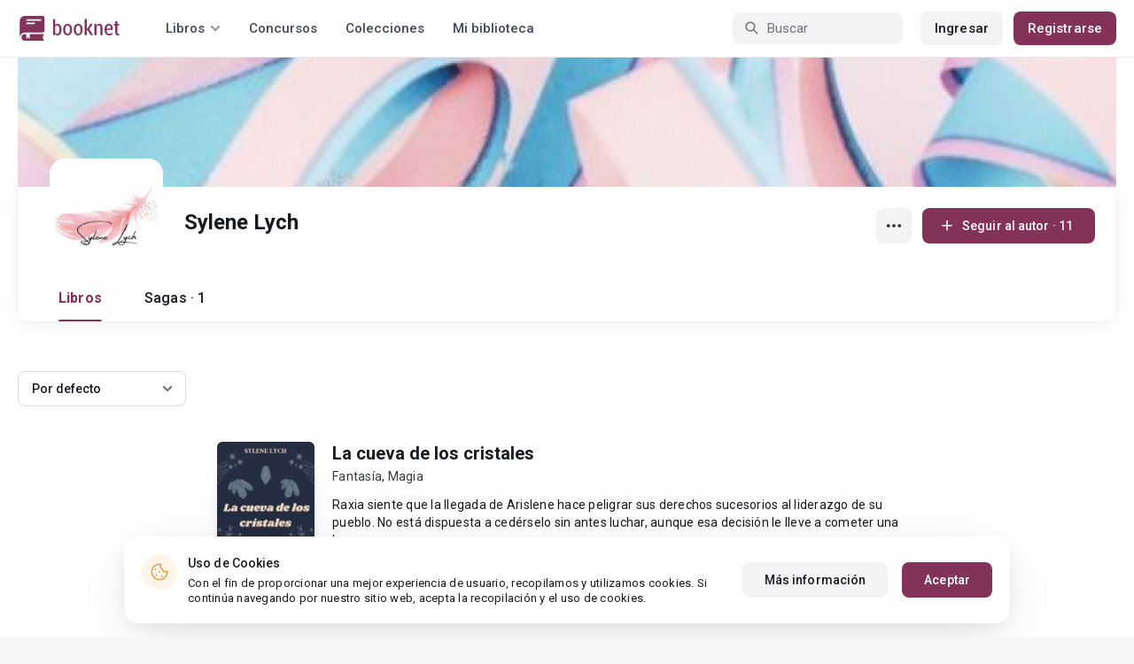

--- FILE ---
content_type: text/html; charset=UTF-8
request_url: https://booknet.com/es/sylene-lych-u9968635
body_size: 8313
content:
<!DOCTYPE html>
<html lang="es-LA" class="">
<head>
    <meta charset="UTF-8"/>
    <meta name="viewport" content="width=970">
    <meta name="MobileOptimized" content="970"/>
    <meta name="HandheldFriendly" content="true"/>
    <link href='https://fonts.googleapis.com/css?family=Roboto+Condensed:400,300,700&subset=latin,cyrillic' rel='stylesheet' type='text/css'>
    <meta name="csrf-param" content="_csrf">
    <meta name="csrf-token" content="cw357aemPwqokXawKnp_J6RESkA8lbhNwHdFFyM82DcLXo-jztx-ZM3fQoZSMwpI9B4vNnmnjyOEAjxAUVuVAA==">
    <title>Sylene Lych: lee todos los libros gratis online – Booknet</title>
        <meta name="description" content="Autor Sylene Lych en  Booknet. Lee los libros completos gratis por sagas en línea. Descargar las novedades en PDF. Publicaciones recientes, libros, blog personal."/>
        <link type="image/png" href="https://booknet.com/favicon.ico" rel="icon">
<link href="https://booknet.com/es/sylene-lych-u9968635" rel="canonical">
<link href="https://st.booknet.com/assets/2d38b9b8/css/bootstrap.min.css?v=1550073398" rel="stylesheet">
<link href="https://st.booknet.com/common/css/font-awesome.min.css?v=1.1" rel="stylesheet">
<link href="https://st.booknet.com/common/css/litnet-icon-font.css?v=1.1" rel="stylesheet">
<link href="https://st.booknet.com/common/css/grids.css?v=1.1" rel="stylesheet">
<link href="https://st.booknet.com/common/css/social-likes_classic.css?v=1.1" rel="stylesheet">
<link href="https://st.booknet.com/common/css/flags16.css?v=1.1" rel="stylesheet">
<link href="https://st.booknet.com/common/css/showLoading.css?v=1.1" rel="stylesheet">
<link href="https://st.booknet.com/common/css/jquery.jgrowl.min.css?v=1.1" rel="stylesheet">
<link href="https://st.booknet.com/dist/main.css?v=1750782744" rel="stylesheet">
<link href="https://st.booknet.com/common/css/author.css?v=1620894437" rel="stylesheet">
<link href="https://st.booknet.com/common/css/font-awesome.min.css?v=1469244372" rel="stylesheet">
<link href="https://st.booknet.com/common/css/litnet-icon-font.css?v=1531047793" rel="stylesheet">
<script src="https://st.booknet.com/assets/12b6ea3c/jquery.min.js?v=1463765143"></script>
<script src="https://st.booknet.com/assets/6b28fcfb/yii.js?v=1556023766"></script>
<script src="https://st.booknet.com/assets/2d38b9b8/js/bootstrap.min.js?v=1550073398"></script>
<script src="https://st.booknet.com/common/mobile_v2/dist/js/vendor/svg4everybody.min.js?v=1.1"></script>
<script src="https://st.booknet.com/common/js/jquery.cookie.min.js?v=1.1"></script>
<script src="https://st.booknet.com/common/js/social-likes.min.js?v=1.1"></script>
<script src="https://st.booknet.com/common/js/common.js?v=1706260654"></script>
<script src="https://st.booknet.com/common/js/lozad.js?v=1.1"></script>
<script src="https://st.booknet.com/common/js/jquery.showLoading.js?v=1.1"></script>
<script src="https://st.booknet.com/common/js/jquery.jgrowl.min.js?v=1.1"></script>
<script src="https://st.booknet.com/dist/main.js?v=1747057010"></script>
<script src="https://st.booknet.com/common/js/jquery.cookie.min.js?v=1495615032"></script>
<script src="https://st.booknet.com/common/js/jquery-sortable.min.js?v=1480694728"></script>
<script src="https://st.booknet.com/common/js/lozad.js?v=1531047793"></script>
<script src="https://st.booknet.com/common/js/account_chapter_edit.js?v=5"></script>
<script src="https://st.booknet.com/common/js/account_book_view.js?v=2"></script>    <!--<link rel="apple-touch-icon" sizes="57x57" href="/icons/apple-icon-57x57.png">-->
<!--<link rel="apple-touch-icon" sizes="60x60" href="/icons/apple-icon-60x60.png">-->
<!--<link rel="apple-touch-icon" sizes="72x72" href="/icons/apple-icon-72x72.png">-->
<!--<link rel="apple-touch-icon" sizes="76x76" href="/icons/apple-icon-76x76.png">-->
<!--<link rel="apple-touch-icon" sizes="114x114" href="/icons/apple-icon-114x114.png">-->
<!--<link rel="apple-touch-icon" sizes="120x120" href="/icons/apple-icon-120x120.png">-->
<!--<link rel="apple-touch-icon" sizes="144x144" href="/icons/apple-icon-144x144.png">-->
<!--<link rel="apple-touch-icon" sizes="152x152" href="/icons/apple-icon-152x152.png">-->
<link rel="apple-touch-icon" sizes="180x180" href="/icons/apple-icon-180x180.png">
<link rel="icon" type="image/png" sizes="192x192" href="/icons/android-icon-192x192.png">
<link rel="icon" type="image/png" sizes="32x32" href="/icons/favicon-32x32.png">
<link rel="icon" type="image/png" sizes="96x96" href="/icons/favicon-96x96.png">
<link rel="icon" type="image/png" sizes="16x16" href="/icons/favicon-16x16.png">

<link rel="manifest" href="/manifest.json">
<meta name="msapplication-TileColor" content="#ffffff">
<meta name="msapplication-TileImage" content="/maskable_icon.png">
<meta name="theme-color" content="#ffffff">

<script>
    if ("serviceWorker" in navigator) {
        window.addEventListener("load", function () {
            navigator.serviceWorker
                .register("/service-worker.js")
                .then(function (registration) {
                    console.log("ServiceWorker registered");
                })
                .catch(function (err) {
                    console.log("ServiceWorker not registered", err);
                })
        })
    }
</script>

<script src="https://cdn.onesignal.com/sdks/OneSignalSDK.js" async=""></script>
    <meta id="ga-isLoggedIn" value="0"><meta id="ga-lang" value="es">
<script>(function(w,d,s,l,i){w[l]=w[l]||[];w[l].push({'gtm.start':
        new Date().getTime(),event:'gtm.js'});var f=d.getElementsByTagName(s)[0],
        j=d.createElement(s),dl=l!='dataLayer'?'&l='+l:'';j.async=true;j.src=
        'https://www.googletagmanager.com/gtm.js?id='+i+dl;f.parentNode.insertBefore(j,f);
    })(window,document,'script','dataLayer','GTM-W52F723');</script>
<!-- End Google Tag Manager -->

<script>
    window.dataLayer = window.dataLayer || [];

            dataLayer.push({'event': 'lang_es'});
    
    let isMobile = '';
</script>

<meta name="facebook-domain-verification" content="wjtdllnn4zc0aw55n6bx64eb7ez3zk" />


<script>
    window.lang = 'es';
</script>

<script>
    window.addEventListener('appinstalled', function(evt) {
        dataLayer.push({
            'event': 'autoEvent',
            'eventCategory': 'pwa',
            'eventAction': 'Installed',
            'eventLabel': 'Installed'
        });
    });

    if (window.matchMedia('(display-mode: standalone)').matches) {
        dataLayer.push({'is_pwa': 1});
    }
</script>

</head>
<body class="wide-lg bn_body-white">



<!-- Google Tag Manager (noscript) -->
<noscript>
    <iframe src="https://www.googletagmanager.com/ns.html?id=GTM-W52F723" height="0" width="0" style="display:none;visibility:hidden"></iframe>
</noscript>
<!-- End Google Tag Manager (noscript) -->
<div class="bn_header">
        <div class="bn_header__container">
        <div class="container">
            <div class="bn_header__wrapper">
                <div class="bn_header__navigation">
                    
<div class="bn_header__logo">
    <a class="bn_header__logo-link" href="/es">
                    <svg><use href="/common/img/ln_svg-sprite.svg#booknet-logo"></use></svg>
            </a>
</div>
                    
<div class="bn_header__menu">
    <div class="bn_header__menu-item bn_header__menu-dropdown-selector">
        <span>Libros</span>
        <svg>
            <use href="/common/mobile_v2/dist/img/svg/svg-sprite.svg?v=3.4#header-arrow"/>
        </svg>
    </div>
    <a class="bn_header__menu-item" href="/es/contests">
        Concursos    </a>
    <a class="bn_header__menu-item" href="/es/collections">
        Colecciones    </a>
            <a class="bn_header__menu-item" href="/es/site/library">
            Mi biblioteca        </a>
    </div>                </div>
                <div class="bn_header__controls">
                    
<form id="search-form" class="bn_header__search" action="/es/search" method="GET">
<div class="bn_header__search-icon">
    <svg>
        <use href="/common/mobile_v2/dist/img/svg/svg-sprite.svg?v=3.4#magnifier"/>
    </svg>
</div>

<input type="text" class="bn_header__search-input" name="q" autocomplete="off" placeholder="Buscar">
</form>                                            
<div class="bn_header__auth">
    <div class="bn_header__auth-login bn_btn bn_btn-gray" onclick="showLoginPopup();">
        Ingresar    </div>
    <div class="bn_header__auth-register bn_btn" onclick="showRegisterPopup();">
        Registrarse    </div>
</div>                                    </div>
            </div>
        </div>
    </div>
    
<div class="bn_header__menu-dropdown">
    <div class="container">
        <div class="bn_header__menu-dropdown-wrapper">
            <div class="bn_header__menu-dropdown-column">
                <div class="bn_header__menu-dropdown-column-title">
                    Géneros                </div>
                <div class="bn_header__menu-dropdown-column-grid">
                    <div class="bn_header__menu-dropdown-item">
                        <a href="/es/top/all">Todos los géneros</a>
                    </div>
                                            <div class="bn_header__menu-dropdown-item">
                            <a href="/es/top/fantasia">
                                Fantasía                            </a>
                        </div>
                                            <div class="bn_header__menu-dropdown-item">
                            <a href="/es/top/novela-romantica">
                                Novela romántica                            </a>
                        </div>
                                            <div class="bn_header__menu-dropdown-item">
                            <a href="/es/top/ciencia-ficcion">
                                Ciencia ficción                            </a>
                        </div>
                                            <div class="bn_header__menu-dropdown-item">
                            <a href="/es/top/mistica">
                                Mística                            </a>
                        </div>
                                            <div class="bn_header__menu-dropdown-item">
                            <a href="/es/top/chick-lit">
                                Chick lit                            </a>
                        </div>
                                            <div class="bn_header__menu-dropdown-item">
                            <a href="/es/top/fanfic">
                                Fanfic                            </a>
                        </div>
                                            <div class="bn_header__menu-dropdown-item">
                            <a href="/es/top/misterio">
                                Misterio                            </a>
                        </div>
                                            <div class="bn_header__menu-dropdown-item">
                            <a href="/es/top/joven-adulto">
                                Joven Adulto                            </a>
                        </div>
                                            <div class="bn_header__menu-dropdown-item">
                            <a href="/es/top/suspense">
                                Suspenso                            </a>
                        </div>
                                            <div class="bn_header__menu-dropdown-item">
                            <a href="/es/top/paranormal">
                                Paranormal                            </a>
                        </div>
                                            <div class="bn_header__menu-dropdown-item">
                            <a href="/es/top/relatos-cortos">
                                Relatos cortos                            </a>
                        </div>
                                            <div class="bn_header__menu-dropdown-item">
                            <a href="/es/top/personajes-sobrenaturales">
                                Personajes sobrenaturales                            </a>
                        </div>
                                            <div class="bn_header__menu-dropdown-item">
                            <a href="/es/top/novela-negra">
                                Novela negra                            </a>
                        </div>
                                            <div class="bn_header__menu-dropdown-item">
                            <a href="/es/top/otros">
                                Otros                            </a>
                        </div>
                                    </div>
            </div>
            <div class="bn_header__menu-dropdown-column">
                <div class="bn_header__menu-dropdown-column-title">
                    Seleccionar                </div>
                <div class="bn_header__menu-dropdown-column-row">
                    <div class="bn_header__menu-dropdown-item">
                        <a href="/es/top/all">Por popularidad</a>
                    </div>
                    <div class="bn_header__menu-dropdown-item">
                        <a href="/es/top/latest">Por actualizaciones </a>
                    </div>
                    <div class="bn_header__menu-dropdown-item">
                        <a href="/es/top/latest-new">Novedades</a>
                    </div>
                    <div class="bn_header__menu-dropdown-item">
                        <a href="/es/top/best">Los más vendidos</a>
                    </div>
                                        <div class="bn_header__menu-dropdown-item">
                        <a href="/es/collections">Colecciones</a>
                    </div>
                </div>
            </div>
        </div>
    </div>
</div></div>

<main class="bn_main-content">
    
<div class="bn_author-header">
    <div class="container">
        <div class="bn_author-header__wrapper">
            <div class="bn_author-header__background">
                <img src="/uploads/user_top_img/1679826331_9968635.jpg" onerror="this.src='/common/img/user_bg_default.jpg'">
                            </div>
            <div class="bn_author-header__content">
                <div class="bn_author-header__main">
                    <div class="bn_author-header__information">
                        <div class="bn_author-header__avatar">
                            <img src="https://st.booknet.com/uploads/user_avatars_new/160/1679826367_9968635.jpg" onerror="this.src='https://st.booknet.com/common/img/default_avatar.jpg'">
                        </div>
                        <div class="bn_author-header__name-wrapper">
                            <h1 class="bn_author-header__name bn_text-heading-h3">
                                Sylene Lych                            </h1>
                                                    </div>
                                            </div>
                    <div class="bn_author-header__buttons">
                        <div class="bn_author-header__settings">
                            <div class="bn_menu-dropdown">
                                <div class="bn_menu-dropdown__overlay"></div>
                                <div class="bn_menu-dropdown__button">
                                    <svg>
                                        <use href="/common/mobile_v2/dist/img/svg/svg-sprite.svg?v=3.4#dots"></use>
                                    </svg>
                                </div>
                                <ul class="bn_menu-dropdown__items-wrapper bn_text-title-s">
                                    <li>
                                        <div class="bn_menu-dropdown__item" onclick="copyToClipboard('https://booknet.com/sylene-lych-u9968635?utm_source=site&utm_medium=repost&utm_campaign=9968635&utm_term=0&utm_content=author', 'Enlace copiado')">
                                            <svg>
                                                <use href="/common/mobile_v2/dist/img/svg/svg-sprite.svg?v=3.4#share"></use>
                                            </svg>
                                            <span>
                                                Compartir                                            </span>
                                        </div>
                                    </li>
                                    <li>
                                        <a class="bn_menu-dropdown__item highlight-red" href="/es/feedback">
                                            <svg>
                                                <use href="/common/mobile_v2/dist/img/svg/svg-sprite.svg?v=3.4#complain"></use>
                                            </svg>
                                            <span>
                                                Reportar                                            </span>
                                        </a>
                                    </li>
                                </ul>
                            </div>
                        </div>
                                                                                    <button type="submit" class="bn_author-header__subscribe bn_btn bn_btn-m" onclick="showLoginPopup();">
                                    <svg>
                                        <use href="/common/mobile_v2/dist/img/svg/svg-sprite.svg?v=3.4#plus"></use>
                                    </svg>
                                    <span>
                                        Seguir al autor                                         · 11                                    </span>
                                </button>
                                                                        </div>
                </div>
                <div class="bn_author-header__navigation">
                    <ul class="bn_commerce-navigation__menu bn_text-title-m">
                        <li>
                            <a href="/es/sylene-lych-u9968635" class="bn_commerce-navigation__menu-item active">
                                Libros                            </a>
                        </li>
                                                    <li>
                                <a href="/es/sylene-lych-u9968635/cycles" class="bn_commerce-navigation__menu-item ">
                                    Sagas · 1                                </a>
                            </li>
                                                                    </ul>
                </div>
            </div>
        </div>
    </div>
</div>

    
<div class="bn_author">
    <div class="bn_author__recommend">
        <div class="container">
            <div class="bn_author__recommend-body">
                                            </div>
        </div>
    </div>
    <div class="bn_author__novels">
        <div class="container">
            <div class="bn_author__novels-body">
                                    <div class="bn_author__novels-filter">
                        <form id="novels-sort" class="bn_author__novels-sort">
                                                        <select class="initialize-custom-dropdown" name="sort" data-selected-prefix="Por" data-list-title="Filtrar por: " data-class="right" onchange="submitSort()">
<option value="default" selected>defecto</option>
<option value="new">novedad</option>
<option value="update">actualización</option>
<option value="rating">ranking</option>
</select>                        </form>
                                            </div>
                                            <div class="bn_author__novels-line-books">
                                                            
<div class="bn_book-genre">
    <div class="bn_book-genre__wrapper">
        <div class="bn_book-genre__image-column">
            <div class="bn_book-genre__image">
                <a href="/es/book/la-cueva-de-los-cristales-b424868" class="bn_book-genre__image-link"></a>
                                    <img src="https://st.booknet.com/uploads/covers/120/1691848883_37.jpg" alt="Portada del libro &quot;La cueva de los cristales&quot;" />
                
                <div class="bn_book-genre__hints-wrapper">
                                                        </div>
            </div>
            <div class="bn_book-genre__price">
                
                        <span>Gratis</span>
                        </div>
        </div>
        <div class="bn_book-genre__content-column">
            <div class="bn_book-genre__title bn_text-heading-h4">
                <a href="/es/book/la-cueva-de-los-cristales-b424868" class="bn_book-genre__title-link">
                    La cueva de los cristales                </a>
            </div>
                                        <div class="bn_book-genre__genre bn_text-paragraph-m">
                                                                <a href="/es/top/fantasia">Fantasía</a>, <a href="/es/top/magia">Magia</a>                                    </div>
                        <div class="bn_book-genre__annotation bn_text-paragraph-m">
                Raxia siente que la llegada de Arislene hace peligrar sus derechos sucesorios al liderazgo de su pueblo. No está dispuesta a cedérselo sin antes luchar, aunque esa decisión le lleve a cometer una locura. ...            </div>
            <div class="bn_book-genre__tags bn_text-label-l">
                <span class="bn_book-genre__tags-prefix">
                    Hay en el texto:                </span>
                <span>
                    <a href="/es/tag/magia-t680089">magia</a>, <a href="/es/tag/poderes sobrenaturales-t1180642">poderes sobrenaturales</a>, <a href="/es/tag/cueva magica-t32480370">cueva magica</a>                </span>
            </div>
            <div class="bn_book-genre__information bn_text-paragraph-m">
                <div class="bn_book-genre__statistics">
                    <div class="bn_book-genre__statistics-item">
                        <svg>
                            <use href="/common/mobile_v2/dist/img/svg/svg-sprite.svg?v=3.4#star"></use>
                        </svg>
                        <span class="bn_text-paragraph-m">
                            2                        </span>
                    </div>
                    <div class="bn_book-genre__statistics-item">
                        <svg>
                            <use href="/common/mobile_v2/dist/img/svg/svg-sprite.svg?v=3.4#eye"></use>
                        </svg>
                        <span class="bn_text-paragraph-m">
                            1 781                        </span>
                    </div>
                </div>
                                    <div class="bn_book-genre__status bn_text-paragraph-m">
                        <svg class="bn_book-genre__status-icon">
                            <use href="/common/mobile_v2/dist/img/svg/svg-sprite.svg?v=3.4#check"></use>
                        </svg>
                        <div class="bn_book-genre__status-content">
                            Texto completo                        </div>
                        <div class="bn_book-genre__status-pages">
                            11                            pág.                        </div>
                    </div>
                            </div>
        </div>
    </div>
</div>
                                                            
<div class="bn_book-genre">
    <div class="bn_book-genre__wrapper">
        <div class="bn_book-genre__image-column">
            <div class="bn_book-genre__image">
                <a href="/es/book/la-maga-clandestina-b422500" class="bn_book-genre__image-link"></a>
                                    <img src="https://st.booknet.com/uploads/covers/120/1687614805_29.jpg" alt="Portada del libro &quot;La maga clandestina&quot;" />
                
                <div class="bn_book-genre__hints-wrapper">
                                                        </div>
            </div>
            <div class="bn_book-genre__price">
                
                        <span>Gratis</span>
                        </div>
        </div>
        <div class="bn_book-genre__content-column">
            <div class="bn_book-genre__title bn_text-heading-h4">
                <a href="/es/book/la-maga-clandestina-b422500" class="bn_book-genre__title-link">
                    La maga clandestina                </a>
            </div>
                                        <div class="bn_book-genre__genre bn_text-paragraph-m">
                                                                <a href="/es/top/relatos-cortos">Relatos cortos</a>, <a href="/es/top/magia">Magia</a>                                    </div>
                        <div class="bn_book-genre__annotation bn_text-paragraph-m">
                Missale quiere ser maga en un mundo donde los únicos poseedores de este don son los hombres. Eso no le hará desfallecer en su empeño. Ansía ser maga aunque eso le ponga en contra de su familia y de toda su sociedad. Se niega a no luchar por sus sueños por el simple hecho de seguir el camino que...            </div>
            <div class="bn_book-genre__tags bn_text-label-l">
                <span class="bn_book-genre__tags-prefix">
                    Hay en el texto:                </span>
                <span>
                    <a href="/es/tag/valentia-t816565">valentia</a>, <a href="/es/tag/lucha contra el destino-t29914054">lucha contra el destino</a>, <a href="/es/tag/determinacionporconseguirobjetivos-t32199516">determinacionporconseguirobjetivos</a>                </span>
            </div>
            <div class="bn_book-genre__information bn_text-paragraph-m">
                <div class="bn_book-genre__statistics">
                    <div class="bn_book-genre__statistics-item">
                        <svg>
                            <use href="/common/mobile_v2/dist/img/svg/svg-sprite.svg?v=3.4#star"></use>
                        </svg>
                        <span class="bn_text-paragraph-m">
                            4                        </span>
                    </div>
                    <div class="bn_book-genre__statistics-item">
                        <svg>
                            <use href="/common/mobile_v2/dist/img/svg/svg-sprite.svg?v=3.4#eye"></use>
                        </svg>
                        <span class="bn_text-paragraph-m">
                            1 259                        </span>
                    </div>
                </div>
                                    <div class="bn_book-genre__status bn_text-paragraph-m">
                        <svg class="bn_book-genre__status-icon">
                            <use href="/common/mobile_v2/dist/img/svg/svg-sprite.svg?v=3.4#check"></use>
                        </svg>
                        <div class="bn_book-genre__status-content">
                            Texto completo                        </div>
                        <div class="bn_book-genre__status-pages">
                            16                            pág.                        </div>
                    </div>
                            </div>
        </div>
    </div>
</div>
                                                            
<div class="bn_book-genre">
    <div class="bn_book-genre__wrapper">
        <div class="bn_book-genre__image-column">
            <div class="bn_book-genre__image">
                <a href="/es/book/la-trigonometria-del-amor-b421462" class="bn_book-genre__image-link"></a>
                                    <img src="https://st.booknet.com/uploads/covers/120/1685790416_47.jpg" alt="Portada del libro &quot;La trigonometr&iacute;a del amor&quot;" />
                
                <div class="bn_book-genre__hints-wrapper">
                                                        </div>
            </div>
            <div class="bn_book-genre__price">
                
                        <span>Gratis</span>
                        </div>
        </div>
        <div class="bn_book-genre__content-column">
            <div class="bn_book-genre__title bn_text-heading-h4">
                <a href="/es/book/la-trigonometria-del-amor-b421462" class="bn_book-genre__title-link">
                    La trigonometría del amor                </a>
            </div>
                                        <div class="bn_book-genre__genre bn_text-paragraph-m">
                                                                <a href="/es/top/chick-lit">Chick lit</a>, <a href="/es/top/erotica-romantica">Erótica romántica</a>                                    </div>
                        <div class="bn_book-genre__annotation bn_text-paragraph-m">
                Gracias a un nuevo proyecto profesional, un sexy compañero de trabajo irrumpirá en la vida de Lucía. Su mera presencia trastornará la apacible vida de la mujer, consiguiendo introducirse en lo más hondo de su mente, haciendo tambalear los cimientos de su actual relación. 
¿Podrá Lucía cont...            </div>
            <div class="bn_book-genre__tags bn_text-label-l">
                <span class="bn_book-genre__tags-prefix">
                    Hay en el texto:                </span>
                <span>
                    <a href="/es/tag/fantasias eroticas-t10443089">fantasias eroticas</a>, <a href="/es/tag/deseo amor secretos sexo-t26620353">deseo amor secretos sexo</a>, <a href="/es/tag/ascensor del amor-t32072227">ascensor del amor</a>                </span>
            </div>
            <div class="bn_book-genre__information bn_text-paragraph-m">
                <div class="bn_book-genre__statistics">
                    <div class="bn_book-genre__statistics-item">
                        <svg>
                            <use href="/common/mobile_v2/dist/img/svg/svg-sprite.svg?v=3.4#star"></use>
                        </svg>
                        <span class="bn_text-paragraph-m">
                            4                        </span>
                    </div>
                    <div class="bn_book-genre__statistics-item">
                        <svg>
                            <use href="/common/mobile_v2/dist/img/svg/svg-sprite.svg?v=3.4#eye"></use>
                        </svg>
                        <span class="bn_text-paragraph-m">
                            118                        </span>
                    </div>
                </div>
                                    <div class="bn_book-genre__status bn_text-paragraph-m">
                        <svg class="bn_book-genre__status-icon">
                            <use href="/common/mobile_v2/dist/img/svg/svg-sprite.svg?v=3.4#check"></use>
                        </svg>
                        <div class="bn_book-genre__status-content">
                            Texto completo                        </div>
                        <div class="bn_book-genre__status-pages">
                            16                            pág.                        </div>
                    </div>
                            </div>
        </div>
    </div>
</div>
                                                            
<div class="bn_book-genre">
    <div class="bn_book-genre__wrapper">
        <div class="bn_book-genre__image-column">
            <div class="bn_book-genre__image">
                <a href="/es/book/y-entonces-llegaste-tu-b396557" class="bn_book-genre__image-link"></a>
                                    <img src="https://st.booknet.com/uploads/covers/120/1653230530_59.jpg" alt="Portada del libro &quot;Y entonces llegaste t&uacute;&quot;" />
                
                <div class="bn_book-genre__hints-wrapper">
                                                        </div>
            </div>
            <div class="bn_book-genre__price">
                
                        <span>Gratis</span>
                        </div>
        </div>
        <div class="bn_book-genre__content-column">
            <div class="bn_book-genre__title bn_text-heading-h4">
                <a href="/es/book/y-entonces-llegaste-tu-b396557" class="bn_book-genre__title-link">
                    Y entonces llegaste tú                </a>
            </div>
                                        <div class="bn_book-genre__genre bn_text-paragraph-m">
                                                                <a href="/es/top/novela-romantica">Novela romántica</a>, <a href="/es/top/erotica-romantica">Erótica romántica</a>                                    </div>
                        <div class="bn_book-genre__annotation bn_text-paragraph-m">
                La vida de Abigail, una joven y exitosa médico, da un giro inesperado de la noche a la mañana. 
Para sanar su maltrecho corazón, decide resguardarse en su pueblo natal dónde conocerá, por casualidad, a un exitoso actor que cambiará su vida para siempre....            </div>
            <div class="bn_book-genre__tags bn_text-label-l">
                <span class="bn_book-genre__tags-prefix">
                    Hay en el texto:                </span>
                <span>
                    <a href="/es/tag/amorinesperado-t681454">amorinesperado</a>, <a href="/es/tag/cuando te cruzas con el amor-t1966362">cuando te cruzas con el amor</a>, <a href="/es/tag/sentimientos a flor de piel-t31404798">sentimientos a flor de piel</a>                </span>
            </div>
            <div class="bn_book-genre__information bn_text-paragraph-m">
                <div class="bn_book-genre__statistics">
                    <div class="bn_book-genre__statistics-item">
                        <svg>
                            <use href="/common/mobile_v2/dist/img/svg/svg-sprite.svg?v=3.4#star"></use>
                        </svg>
                        <span class="bn_text-paragraph-m">
                            17                        </span>
                    </div>
                    <div class="bn_book-genre__statistics-item">
                        <svg>
                            <use href="/common/mobile_v2/dist/img/svg/svg-sprite.svg?v=3.4#eye"></use>
                        </svg>
                        <span class="bn_text-paragraph-m">
                            1 844                        </span>
                    </div>
                </div>
                                    <div class="bn_book-genre__status bn_text-paragraph-m">
                        <svg class="bn_book-genre__status-icon">
                            <use href="/common/mobile_v2/dist/img/svg/svg-sprite.svg?v=3.4#check"></use>
                        </svg>
                        <div class="bn_book-genre__status-content">
                            Texto completo                        </div>
                        <div class="bn_book-genre__status-pages">
                            129                            pág.                        </div>
                    </div>
                            </div>
        </div>
    </div>
</div>
                                                                                </div>
                                                </div>
        </div>
    </div>
</div>

<script>
    function submitSort () {$('#novels-sort').submit()}
</script>

</main>



<div class="bn_cookies">
    <div class="bn_cookies__container">
        <div class="bn_cookies__wrapper">
            <div class="bn_cookies__content">
                <div class="bn_cookies__icon">
                    <svg>
                        <use href="/common/mobile_v2/dist/img/svg/svg-sprite.svg?v=3.4#cookie"></use>
                    </svg>
                </div>
                <div class="bn_cookies__heading">
                    <div class="bn_cookies__title bn_text-title-s">
                        Uso de Cookies                    </div>
                    <div class="bn_cookies__description bn_text-label-l">
                        Con el fin de proporcionar una mejor experiencia de usuario, recopilamos y utilizamos cookies. Si continúa navegando por nuestro sitio web, acepta la recopilación y el uso de cookies.                    </div>
                </div>
            </div>
            <div class="bn_cookies__buttons-container">
                <a class="bn_cookies__button bn_btn bn_btn-gray bn_btn-m" href="/es/info/privacy-cookies">Más información</a>                <button type="button" id="bn_cookies__button-accept" class="bn_cookies__button bn_btn bn_btn-m">Aceptar</button>            </div>
        </div>
    </div>
</div>

<script type="text/javascript">
    $(document).ready(function(){
        try {
            setTimeout(function () {
                if (parseInt($.cookie('isCookies') || localStorage.getItem('agreeCookie')) !== 1) {
                    $('.bn_cookies').addClass('open');
                }

                $('#bn_cookies__button-accept').on('click', function () {
                    $('.bn_cookies').removeClass('open');
                    $.cookie('isCookies', 1, {
                        path: "/"
                    });
                    localStorage.setItem("agreeCookie", 1);
                });
            }, 1000)
        } catch (e) {}
    });
</script>
<footer class="footer">
    <div class="container">
                <div class="footer__top">
            <div class="footer__top-column">
                <div class="footer__top-links-container">
                                                                        <div class="footer__top-link">
                                <a href="/es/news" rel="nofollow">Noticias</a>                            </div>
                                                                                                <div class="footer__top-link">
                                <a href="/es/info/rightholders" rel="nofollow">Para los titulares de derechos de autor</a>                            </div>
                                                                                                <div class="footer__top-link">
                                <a href="/es/feedback" rel="nofollow">Preguntas frecuentes de los lectores</a>                            </div>
                                                                                                <div class="footer__top-link">
                                <a href="/es/feedback?alias=2" rel="nofollow">Preguntas frecuentes de los autores</a>                            </div>
                                                            </div>
            </div>
            <div class="footer__top-column">
                <div class="footer__top-links-container">
                                                                        <div class="footer__top-link">
                                <a href="/es/info/oplata" rel="nofollow">Compra de libros electrónicos</a>                            </div>
                                                                                                                                            <div class="footer__top-link">
                                <a href="/es/about" rel="nofollow">Sobre Booknet</a>                            </div>
                                                                                                <div class="footer__top-link">
                                <a href="/es/user-search" rel="nofollow">Buscar usuarios</a>                            </div>
                                                                                                                            </div>
            </div>
            <div class="footer__top-column">
                <div class="footer__top-controls-container">
                                            <div class="footer__top-control language">
                            <svg>
                                <use href="/common/mobile_v2/dist/img/svg/svg-sprite.svg?v=3.4#books-language"/>
                            </svg>
                            <span class="footer__top-control-label">Books language:</span>
                            <div class="footer__language-dropdown">
                                <div class="footer__language-select">
                                    <span>Español</span>
                                    <svg>
                                        <use href="/common/mobile_v2/dist/img/svg/svg-sprite.svg?v=3.4#footer-arrow-down"/>
                                    </svg>
                                </div>
                                <div class="footer__language-list">
                                                                                                                        <a href="/site/change-lang-content?lang=en">English</a>                                                                                                                                                                <a href="//booknet.ua">Українська мова</a>                                                                                                            </div>
                            </div>
                        </div>
                                        <div class="footer__top-control">
                        <a class="footer__top-control-link" href="/es/feedback">
                            <svg>
                                <use href="/common/mobile_v2/dist/img/svg/svg-sprite.svg?v=3.4#chat-bubbles"/>
                            </svg>
                            <span class="footer__top-control-label">Soporte técnico</span>
                        </a>
                    </div>
                    <div class="footer__top-control">
                        <a class="footer__top-control-link" href="/es/site/switch-theme?goto=mobile_v2" title="Leer libros online en tu teléfono, versión móvil">
                            <svg>
                                <use href="/common/mobile_v2/dist/img/svg/svg-sprite.svg?v=3.4#mobile-phone"/>
                            </svg>
                            <span class="footer__top-control-label">Versión móvil</span>
                        </a>
                    </div>
                </div>
            </div>
            <div class="footer__top-column">
                <div class="footer__top-information-container">
                    <div class="footer__top-information-column">
                        <div class="footer__top-apps">
                            <a class="footer__top-app-link" href="https://apps.apple.com/app/booknet-electronic-books/id1529082270" target="_blank" rel="external">
                                <svg>
                                    <use href="/common/mobile_v2/dist/img/svg/svg-sprite.svg?v=3.4#app-store"/>
                                </svg>
                            </a>
                            <a class="footer__top-app-link" href="https://play.google.com/store/apps/details?id=com.booknet" target="_blank" rel="external">
                                <svg>
                                    <use href="/common/mobile_v2/dist/img/svg/svg-sprite.svg?v=3.4#google-play"/>
                                </svg>
                            </a>
                        </div>
                        <div class="footer__top-payments-container">
                            <div class="footer__top-payment">
                                <img src="/common/img/icons/mastercard.svg">
                            </div>
                            <div class="footer__top-payment">
                                <img src="/common/img/icons/visa.svg">
                            </div>
                        </div>
                    </div>
                    <div class="footer__top-information-column">
                        <div class="footer__top-socials">
    <a class="f-lnk" href="https://www.facebook.com/BooknetEspanol/" target="_blank" rel="nofollow">
        <i class="fa fa-facebook" aria-hidden="true"></i>
    </a>
    <a class="i-lnk" href="https://www.instagram.com/booknet_espanol/" target="_blank" rel="nofollow">
        <i class="fa fa-instagram" aria-hidden="true"></i>
    </a>
    <a class="t-lnk" id="telegram-icon-id" href="https://t.me/Spain_reader2_bot" target="_blank" rel="nofollow"
       data-lang="es">
        <i class="fa fa-telegram" aria-hidden="true"></i>
    </a>
</div>
                        <div class="footer__top-warning">
                            ¡Atención! El sitio puede contener materiales no adecuados para personas menores de 18 años.                        </div>
                    </div>
                </div>
            </div>
        </div>
        <div class="footer__bottom">
            <div class="footer__bottom-column">
                <div class="footer__bottom-copyright">
                    © 2026 Booknet. Todos los derechos reservados.                </div>
                <div class="footer__bottom-copyright">
                                            Dirección comercial: Griva Digeni 51, oficina 1, Larnaca, 6036, Chipre                                    </div>
            </div>
            <div class="footer__bottom-column">
                <div class="footer__bottom-privacy-row">
                                                                        <a class="footer__bottom-privacy-link" href="/es/info/privacy-policy" rel="nofollow">Privacy policy</a>                                                                                                <a class="footer__bottom-privacy-link" href="/es/info/dmca" rel="nofollow">DMCA Copyright Policy</a>                                                                                                <a class="footer__bottom-privacy-link" href="/es/info/terms" rel="nofollow">Condiciones de uso</a>                                                                                                <a class="footer__bottom-privacy-link" href="/es/info/confidental" rel="nofollow">Acuerdo de Privacidad </a>                                                            </div>
                <div class="footer__bottom-privacy-row">
                                                                        <a class="footer__bottom-privacy-link" href="mailto:pr@booknet.com" rel="nofollow">Área RR.PP.: pr@booknet.com</a>                                                                                                <a class="footer__bottom-privacy-link" href="/es/info/rules" rel="nofollow">Reglas para la publicación de libros</a>                                                            </div>
            </div>
        </div>
    </div>
</footer>

<div class="modal fade" id="modal-channel" tabindex="-1" role="dialog">
    <div class="modal-dialog" style="width: 500px">
        <div class="modal-content">
            <div class="modal-header">
                ¿Deseas leer libros gratis en Booknet?                <button type="button" class="close" data-dismiss="modal" aria-label="Close">
                    <span aria-hidden="true">&times;</span></button>
            </div>
            <div class="modal-body">
                <p>Suscríbete a nuestro Bot de telegram y te recomendaremos los mejores libros</p>
                <div class="channel-btns" style="text-align: center">
                    <a class="btn btn-purp" target="_blank"  href="https://t.me/Spain_reader2_bot"  data-code="7"  style="margin: 10px; font-size: 16px;"><img style="padding-right:5px; vertical-align: middle;" src="/common/img/social/telegram.png" width="30px"> Sí, quiero</a>                                            <button type="button" class="btn btn-default" data-dismiss="modal" style="margin: 10px;">No, gracias</button>
                                    </div>
            </div>
        </div>
    </div>
</div>

<script src="https://st.booknet.com/common/js/to_library.js?v=1703063409"></script>
<script src="https://st.booknet.com/common/js/footer.js?v=1665488731"></script>
<script src="https://st.booknet.com/common/js/channel/channel.js?v=2"></script>
<script src="https://st.booknet.com/assets/680081d8/es-LA.js?v=1636651107"></script>
<script src="https://st.booknet.com/assets/25dffdec/javascripts/md5.js?v=1593847238"></script>
<script src="https://st.booknet.com/assets/25dffdec/javascripts/lajax.js?v=1593847238"></script>
<script src="https://st.booknet.com/assets/6b28fcfb/yii.activeForm.js?v=1556023766"></script>
<script>jQuery(function ($) {

(function(){
    window.ln = {
        track: function(name, category, label) {
            if (!label) {
                label = name;
            }
            
            dataLayer.push({
                'event': 'autoEvent', 
                'eventCategory': category, 
                'eventAction': name, 
                'eventLabel': label
            });
        }
    };
})();

lozad('.lozad', {
    load: function(el) {
        el.src = el.dataset.src;
        el.onload = function() {
            el.classList.add('img_fade_in')
        }
    }
}).observe()

jQuery('#search-form').yiiActiveForm([], []);

    $(document).on('click', '.footer__language-dropdown', function () {
        let that = $(this);
    
        that.toggleClass('opened');
    
        $(document).click(function (event) {
            if ($(event.target).closest('.footer__language-dropdown').length) return;
    
            that.removeClass('opened');
        });
    });

});</script></body>
</html>
